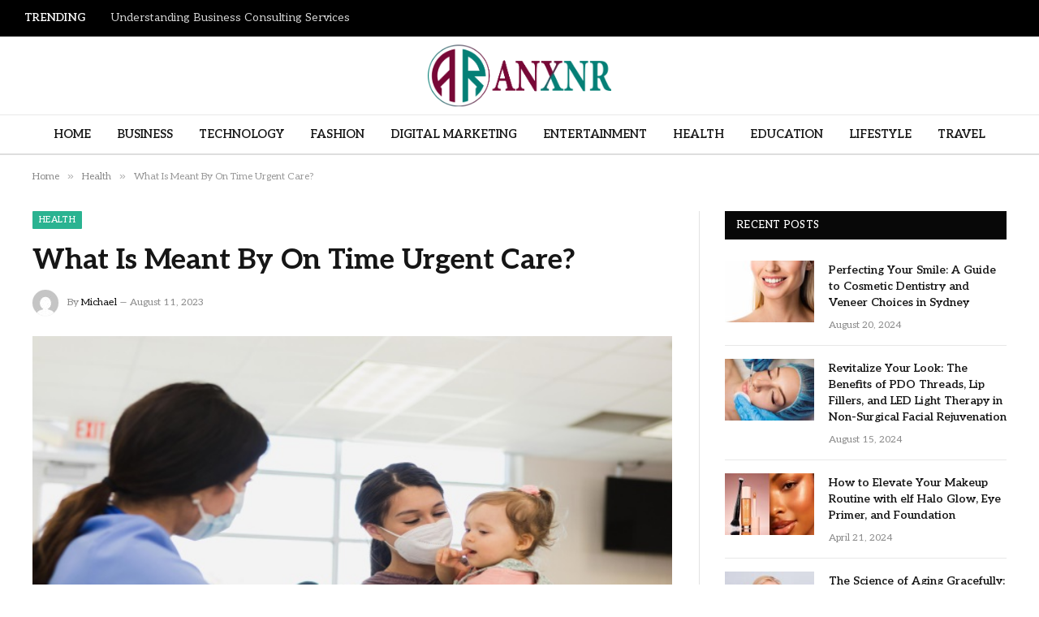

--- FILE ---
content_type: text/html; charset=UTF-8
request_url: https://anxnr.com/what-is-meant-by-on-time-urgent-care/
body_size: 15321
content:

<!DOCTYPE html>
<html lang="en-US" prefix="og: https://ogp.me/ns#" class="s-light site-s-light">

<head>

	<meta charset="UTF-8" />
	<meta name="viewport" content="width=device-width, initial-scale=1" />
	    <style>
        #wpadminbar #wp-admin-bar-p404_free_top_button .ab-icon:before {
            content: "\f103";
            color:red;
            top: 2px;
        }
    </style>
    
<!-- Search Engine Optimization by Rank Math - https://rankmath.com/ -->
<title>What Is Meant By On Time Urgent Care? - Anxnr.com</title><link rel="preload" as="image" imagesrcset="https://anxnr.com/wp-content/uploads/2023/08/What-Is-Meant-By-On-Time-Urgent-Care.jpg" imagesizes="(max-width: 788px) 100vw, 788px" /><link rel="preload" as="font" href="https://anxnr.com/wp-content/themes/smart-mag/css/icons/fonts/ts-icons.woff2?v2.8" type="font/woff2" crossorigin="anonymous" />
<meta name="description" content="Using time efficiently is key to keeping a healthcare center running smoothly which boosts patient satisfaction. Keeping wait times minimum makes for happier,"/>
<meta name="robots" content="index, follow, max-snippet:-1, max-video-preview:-1, max-image-preview:large"/>
<link rel="canonical" href="https://anxnr.com/what-is-meant-by-on-time-urgent-care/" />
<meta property="og:locale" content="en_US" />
<meta property="og:type" content="article" />
<meta property="og:title" content="What Is Meant By On Time Urgent Care? - Anxnr.com" />
<meta property="og:description" content="Using time efficiently is key to keeping a healthcare center running smoothly which boosts patient satisfaction. Keeping wait times minimum makes for happier," />
<meta property="og:url" content="https://anxnr.com/what-is-meant-by-on-time-urgent-care/" />
<meta property="og:site_name" content="anxnr.com" />
<meta property="article:section" content="Health" />
<meta property="og:image" content="https://anxnr.com/wp-content/uploads/2023/08/What-Is-Meant-By-On-Time-Urgent-Care.jpg" />
<meta property="og:image:secure_url" content="https://anxnr.com/wp-content/uploads/2023/08/What-Is-Meant-By-On-Time-Urgent-Care.jpg" />
<meta property="og:image:width" content="748" />
<meta property="og:image:height" content="421" />
<meta property="og:image:alt" content="What Is Meant By On Time Urgent Care?" />
<meta property="og:image:type" content="image/jpeg" />
<meta property="article:published_time" content="2023-08-11T18:20:40+06:00" />
<meta name="twitter:card" content="summary_large_image" />
<meta name="twitter:title" content="What Is Meant By On Time Urgent Care? - Anxnr.com" />
<meta name="twitter:description" content="Using time efficiently is key to keeping a healthcare center running smoothly which boosts patient satisfaction. Keeping wait times minimum makes for happier," />
<meta name="twitter:image" content="https://anxnr.com/wp-content/uploads/2023/08/What-Is-Meant-By-On-Time-Urgent-Care.jpg" />
<meta name="twitter:label1" content="Written by" />
<meta name="twitter:data1" content="Michael" />
<meta name="twitter:label2" content="Time to read" />
<meta name="twitter:data2" content="2 minutes" />
<script type="application/ld+json" class="rank-math-schema">{"@context":"https://schema.org","@graph":[{"@type":["Person","Organization"],"@id":"https://anxnr.com/#person","name":"anxnr.com"},{"@type":"WebSite","@id":"https://anxnr.com/#website","url":"https://anxnr.com","name":"anxnr.com","publisher":{"@id":"https://anxnr.com/#person"},"inLanguage":"en-US"},{"@type":"ImageObject","@id":"https://anxnr.com/wp-content/uploads/2023/08/What-Is-Meant-By-On-Time-Urgent-Care.jpg","url":"https://anxnr.com/wp-content/uploads/2023/08/What-Is-Meant-By-On-Time-Urgent-Care.jpg","width":"748","height":"421","inLanguage":"en-US"},{"@type":"WebPage","@id":"https://anxnr.com/what-is-meant-by-on-time-urgent-care/#webpage","url":"https://anxnr.com/what-is-meant-by-on-time-urgent-care/","name":"What Is Meant By On Time Urgent Care? - Anxnr.com","datePublished":"2023-08-11T18:20:40+06:00","dateModified":"2023-08-11T18:20:40+06:00","isPartOf":{"@id":"https://anxnr.com/#website"},"primaryImageOfPage":{"@id":"https://anxnr.com/wp-content/uploads/2023/08/What-Is-Meant-By-On-Time-Urgent-Care.jpg"},"inLanguage":"en-US"},{"@type":"Person","@id":"https://anxnr.com/author/michael/","name":"Michael","url":"https://anxnr.com/author/michael/","image":{"@type":"ImageObject","@id":"https://secure.gravatar.com/avatar/6a079dc3a6606996a55fcb46ecd25d1338fc3c9c0c35c257e9f6fce26a37eaa5?s=96&amp;d=mm&amp;r=g","url":"https://secure.gravatar.com/avatar/6a079dc3a6606996a55fcb46ecd25d1338fc3c9c0c35c257e9f6fce26a37eaa5?s=96&amp;d=mm&amp;r=g","caption":"Michael","inLanguage":"en-US"},"sameAs":["https://anxnr.com"]},{"@type":"BlogPosting","headline":"What Is Meant By On Time Urgent Care? - Anxnr.com","datePublished":"2023-08-11T18:20:40+06:00","dateModified":"2023-08-11T18:20:40+06:00","articleSection":"Health","author":{"@id":"https://anxnr.com/author/michael/","name":"Michael"},"publisher":{"@id":"https://anxnr.com/#person"},"description":"Using time efficiently is key to keeping a healthcare center running smoothly which boosts patient satisfaction. Keeping wait times minimum makes for happier,","name":"What Is Meant By On Time Urgent Care? - Anxnr.com","@id":"https://anxnr.com/what-is-meant-by-on-time-urgent-care/#richSnippet","isPartOf":{"@id":"https://anxnr.com/what-is-meant-by-on-time-urgent-care/#webpage"},"image":{"@id":"https://anxnr.com/wp-content/uploads/2023/08/What-Is-Meant-By-On-Time-Urgent-Care.jpg"},"inLanguage":"en-US","mainEntityOfPage":{"@id":"https://anxnr.com/what-is-meant-by-on-time-urgent-care/#webpage"}}]}</script>
<!-- /Rank Math WordPress SEO plugin -->

<link rel='dns-prefetch' href='//fonts.googleapis.com' />
<link rel="alternate" type="application/rss+xml" title="Anxnr.com &raquo; Feed" href="https://anxnr.com/feed/" />
<link rel="alternate" type="application/rss+xml" title="Anxnr.com &raquo; Comments Feed" href="https://anxnr.com/comments/feed/" />
<link rel="alternate" type="application/rss+xml" title="Anxnr.com &raquo; What Is Meant By On Time Urgent Care? Comments Feed" href="https://anxnr.com/what-is-meant-by-on-time-urgent-care/feed/" />
<link rel="alternate" title="oEmbed (JSON)" type="application/json+oembed" href="https://anxnr.com/wp-json/oembed/1.0/embed?url=https%3A%2F%2Fanxnr.com%2Fwhat-is-meant-by-on-time-urgent-care%2F" />
<link rel="alternate" title="oEmbed (XML)" type="text/xml+oembed" href="https://anxnr.com/wp-json/oembed/1.0/embed?url=https%3A%2F%2Fanxnr.com%2Fwhat-is-meant-by-on-time-urgent-care%2F&#038;format=xml" />
<style id='wp-img-auto-sizes-contain-inline-css' type='text/css'>
img:is([sizes=auto i],[sizes^="auto," i]){contain-intrinsic-size:3000px 1500px}
/*# sourceURL=wp-img-auto-sizes-contain-inline-css */
</style>
<style id='wp-emoji-styles-inline-css' type='text/css'>

	img.wp-smiley, img.emoji {
		display: inline !important;
		border: none !important;
		box-shadow: none !important;
		height: 1em !important;
		width: 1em !important;
		margin: 0 0.07em !important;
		vertical-align: -0.1em !important;
		background: none !important;
		padding: 0 !important;
	}
/*# sourceURL=wp-emoji-styles-inline-css */
</style>
<link rel='stylesheet' id='wp-block-library-css' href='https://anxnr.com/wp-includes/css/dist/block-library/style.min.css?ver=6.9' type='text/css' media='all' />
<style id='global-styles-inline-css' type='text/css'>
:root{--wp--preset--aspect-ratio--square: 1;--wp--preset--aspect-ratio--4-3: 4/3;--wp--preset--aspect-ratio--3-4: 3/4;--wp--preset--aspect-ratio--3-2: 3/2;--wp--preset--aspect-ratio--2-3: 2/3;--wp--preset--aspect-ratio--16-9: 16/9;--wp--preset--aspect-ratio--9-16: 9/16;--wp--preset--color--black: #000000;--wp--preset--color--cyan-bluish-gray: #abb8c3;--wp--preset--color--white: #ffffff;--wp--preset--color--pale-pink: #f78da7;--wp--preset--color--vivid-red: #cf2e2e;--wp--preset--color--luminous-vivid-orange: #ff6900;--wp--preset--color--luminous-vivid-amber: #fcb900;--wp--preset--color--light-green-cyan: #7bdcb5;--wp--preset--color--vivid-green-cyan: #00d084;--wp--preset--color--pale-cyan-blue: #8ed1fc;--wp--preset--color--vivid-cyan-blue: #0693e3;--wp--preset--color--vivid-purple: #9b51e0;--wp--preset--gradient--vivid-cyan-blue-to-vivid-purple: linear-gradient(135deg,rgb(6,147,227) 0%,rgb(155,81,224) 100%);--wp--preset--gradient--light-green-cyan-to-vivid-green-cyan: linear-gradient(135deg,rgb(122,220,180) 0%,rgb(0,208,130) 100%);--wp--preset--gradient--luminous-vivid-amber-to-luminous-vivid-orange: linear-gradient(135deg,rgb(252,185,0) 0%,rgb(255,105,0) 100%);--wp--preset--gradient--luminous-vivid-orange-to-vivid-red: linear-gradient(135deg,rgb(255,105,0) 0%,rgb(207,46,46) 100%);--wp--preset--gradient--very-light-gray-to-cyan-bluish-gray: linear-gradient(135deg,rgb(238,238,238) 0%,rgb(169,184,195) 100%);--wp--preset--gradient--cool-to-warm-spectrum: linear-gradient(135deg,rgb(74,234,220) 0%,rgb(151,120,209) 20%,rgb(207,42,186) 40%,rgb(238,44,130) 60%,rgb(251,105,98) 80%,rgb(254,248,76) 100%);--wp--preset--gradient--blush-light-purple: linear-gradient(135deg,rgb(255,206,236) 0%,rgb(152,150,240) 100%);--wp--preset--gradient--blush-bordeaux: linear-gradient(135deg,rgb(254,205,165) 0%,rgb(254,45,45) 50%,rgb(107,0,62) 100%);--wp--preset--gradient--luminous-dusk: linear-gradient(135deg,rgb(255,203,112) 0%,rgb(199,81,192) 50%,rgb(65,88,208) 100%);--wp--preset--gradient--pale-ocean: linear-gradient(135deg,rgb(255,245,203) 0%,rgb(182,227,212) 50%,rgb(51,167,181) 100%);--wp--preset--gradient--electric-grass: linear-gradient(135deg,rgb(202,248,128) 0%,rgb(113,206,126) 100%);--wp--preset--gradient--midnight: linear-gradient(135deg,rgb(2,3,129) 0%,rgb(40,116,252) 100%);--wp--preset--font-size--small: 13px;--wp--preset--font-size--medium: 20px;--wp--preset--font-size--large: 36px;--wp--preset--font-size--x-large: 42px;--wp--preset--spacing--20: 0.44rem;--wp--preset--spacing--30: 0.67rem;--wp--preset--spacing--40: 1rem;--wp--preset--spacing--50: 1.5rem;--wp--preset--spacing--60: 2.25rem;--wp--preset--spacing--70: 3.38rem;--wp--preset--spacing--80: 5.06rem;--wp--preset--shadow--natural: 6px 6px 9px rgba(0, 0, 0, 0.2);--wp--preset--shadow--deep: 12px 12px 50px rgba(0, 0, 0, 0.4);--wp--preset--shadow--sharp: 6px 6px 0px rgba(0, 0, 0, 0.2);--wp--preset--shadow--outlined: 6px 6px 0px -3px rgb(255, 255, 255), 6px 6px rgb(0, 0, 0);--wp--preset--shadow--crisp: 6px 6px 0px rgb(0, 0, 0);}:where(.is-layout-flex){gap: 0.5em;}:where(.is-layout-grid){gap: 0.5em;}body .is-layout-flex{display: flex;}.is-layout-flex{flex-wrap: wrap;align-items: center;}.is-layout-flex > :is(*, div){margin: 0;}body .is-layout-grid{display: grid;}.is-layout-grid > :is(*, div){margin: 0;}:where(.wp-block-columns.is-layout-flex){gap: 2em;}:where(.wp-block-columns.is-layout-grid){gap: 2em;}:where(.wp-block-post-template.is-layout-flex){gap: 1.25em;}:where(.wp-block-post-template.is-layout-grid){gap: 1.25em;}.has-black-color{color: var(--wp--preset--color--black) !important;}.has-cyan-bluish-gray-color{color: var(--wp--preset--color--cyan-bluish-gray) !important;}.has-white-color{color: var(--wp--preset--color--white) !important;}.has-pale-pink-color{color: var(--wp--preset--color--pale-pink) !important;}.has-vivid-red-color{color: var(--wp--preset--color--vivid-red) !important;}.has-luminous-vivid-orange-color{color: var(--wp--preset--color--luminous-vivid-orange) !important;}.has-luminous-vivid-amber-color{color: var(--wp--preset--color--luminous-vivid-amber) !important;}.has-light-green-cyan-color{color: var(--wp--preset--color--light-green-cyan) !important;}.has-vivid-green-cyan-color{color: var(--wp--preset--color--vivid-green-cyan) !important;}.has-pale-cyan-blue-color{color: var(--wp--preset--color--pale-cyan-blue) !important;}.has-vivid-cyan-blue-color{color: var(--wp--preset--color--vivid-cyan-blue) !important;}.has-vivid-purple-color{color: var(--wp--preset--color--vivid-purple) !important;}.has-black-background-color{background-color: var(--wp--preset--color--black) !important;}.has-cyan-bluish-gray-background-color{background-color: var(--wp--preset--color--cyan-bluish-gray) !important;}.has-white-background-color{background-color: var(--wp--preset--color--white) !important;}.has-pale-pink-background-color{background-color: var(--wp--preset--color--pale-pink) !important;}.has-vivid-red-background-color{background-color: var(--wp--preset--color--vivid-red) !important;}.has-luminous-vivid-orange-background-color{background-color: var(--wp--preset--color--luminous-vivid-orange) !important;}.has-luminous-vivid-amber-background-color{background-color: var(--wp--preset--color--luminous-vivid-amber) !important;}.has-light-green-cyan-background-color{background-color: var(--wp--preset--color--light-green-cyan) !important;}.has-vivid-green-cyan-background-color{background-color: var(--wp--preset--color--vivid-green-cyan) !important;}.has-pale-cyan-blue-background-color{background-color: var(--wp--preset--color--pale-cyan-blue) !important;}.has-vivid-cyan-blue-background-color{background-color: var(--wp--preset--color--vivid-cyan-blue) !important;}.has-vivid-purple-background-color{background-color: var(--wp--preset--color--vivid-purple) !important;}.has-black-border-color{border-color: var(--wp--preset--color--black) !important;}.has-cyan-bluish-gray-border-color{border-color: var(--wp--preset--color--cyan-bluish-gray) !important;}.has-white-border-color{border-color: var(--wp--preset--color--white) !important;}.has-pale-pink-border-color{border-color: var(--wp--preset--color--pale-pink) !important;}.has-vivid-red-border-color{border-color: var(--wp--preset--color--vivid-red) !important;}.has-luminous-vivid-orange-border-color{border-color: var(--wp--preset--color--luminous-vivid-orange) !important;}.has-luminous-vivid-amber-border-color{border-color: var(--wp--preset--color--luminous-vivid-amber) !important;}.has-light-green-cyan-border-color{border-color: var(--wp--preset--color--light-green-cyan) !important;}.has-vivid-green-cyan-border-color{border-color: var(--wp--preset--color--vivid-green-cyan) !important;}.has-pale-cyan-blue-border-color{border-color: var(--wp--preset--color--pale-cyan-blue) !important;}.has-vivid-cyan-blue-border-color{border-color: var(--wp--preset--color--vivid-cyan-blue) !important;}.has-vivid-purple-border-color{border-color: var(--wp--preset--color--vivid-purple) !important;}.has-vivid-cyan-blue-to-vivid-purple-gradient-background{background: var(--wp--preset--gradient--vivid-cyan-blue-to-vivid-purple) !important;}.has-light-green-cyan-to-vivid-green-cyan-gradient-background{background: var(--wp--preset--gradient--light-green-cyan-to-vivid-green-cyan) !important;}.has-luminous-vivid-amber-to-luminous-vivid-orange-gradient-background{background: var(--wp--preset--gradient--luminous-vivid-amber-to-luminous-vivid-orange) !important;}.has-luminous-vivid-orange-to-vivid-red-gradient-background{background: var(--wp--preset--gradient--luminous-vivid-orange-to-vivid-red) !important;}.has-very-light-gray-to-cyan-bluish-gray-gradient-background{background: var(--wp--preset--gradient--very-light-gray-to-cyan-bluish-gray) !important;}.has-cool-to-warm-spectrum-gradient-background{background: var(--wp--preset--gradient--cool-to-warm-spectrum) !important;}.has-blush-light-purple-gradient-background{background: var(--wp--preset--gradient--blush-light-purple) !important;}.has-blush-bordeaux-gradient-background{background: var(--wp--preset--gradient--blush-bordeaux) !important;}.has-luminous-dusk-gradient-background{background: var(--wp--preset--gradient--luminous-dusk) !important;}.has-pale-ocean-gradient-background{background: var(--wp--preset--gradient--pale-ocean) !important;}.has-electric-grass-gradient-background{background: var(--wp--preset--gradient--electric-grass) !important;}.has-midnight-gradient-background{background: var(--wp--preset--gradient--midnight) !important;}.has-small-font-size{font-size: var(--wp--preset--font-size--small) !important;}.has-medium-font-size{font-size: var(--wp--preset--font-size--medium) !important;}.has-large-font-size{font-size: var(--wp--preset--font-size--large) !important;}.has-x-large-font-size{font-size: var(--wp--preset--font-size--x-large) !important;}
/*# sourceURL=global-styles-inline-css */
</style>

<style id='classic-theme-styles-inline-css' type='text/css'>
/*! This file is auto-generated */
.wp-block-button__link{color:#fff;background-color:#32373c;border-radius:9999px;box-shadow:none;text-decoration:none;padding:calc(.667em + 2px) calc(1.333em + 2px);font-size:1.125em}.wp-block-file__button{background:#32373c;color:#fff;text-decoration:none}
/*# sourceURL=/wp-includes/css/classic-themes.min.css */
</style>
<link rel='stylesheet' id='smartmag-core-css' href='https://anxnr.com/wp-content/themes/smart-mag/style.css?ver=10.0.0' type='text/css' media='all' />
<style id='smartmag-core-inline-css' type='text/css'>
:root { --text-font: "Aleo", system-ui, -apple-system, "Segoe UI", Arial, sans-serif;
--body-font: "Aleo", system-ui, -apple-system, "Segoe UI", Arial, sans-serif;
--ui-font: "Aleo", system-ui, -apple-system, "Segoe UI", Arial, sans-serif;
--title-font: "Aleo", system-ui, -apple-system, "Segoe UI", Arial, sans-serif;
--h-font: "Aleo", system-ui, -apple-system, "Segoe UI", Arial, sans-serif; }
.smart-head-main .smart-head-mid { --head-h: 96px; }
.smart-head-main .smart-head-bot { --head-h: 50px; }
.s-dark .smart-head-main .smart-head-bot,
.smart-head-main .s-dark.smart-head-bot { background-color: #fcfcfc; }
.smart-head-main .smart-head-bot { border-top-width: 1px; border-top-color: #e8e8e8; border-bottom-width: 2px; border-bottom-color: #dedede; }
.smart-head-main .smart-head-bot > .inner { padding-right: -20px; }
.navigation-main .menu > li > a { font-size: 14.4px; font-weight: 600; }
.navigation-main .menu > li li a { font-size: 13px; }
.navigation-main { --nav-items-space: 16px; }
.mega-menu .post-title a:hover { color: var(--c-nav-drop-hov); }
.s-light .navigation-main { --c-nav-hov: #ef006f; }
.mobile-menu { font-size: 15px; }
.smart-head-main .spc-social { --spc-social-fs: 17px; --spc-social-size: 37px; }
.smart-head-main { --c-search-icon: #dd0000; }
.smart-head-main .hamburger-icon { width: 18px; }
.trending-ticker .heading { color: #f7f7f7; font-size: 13.8px; font-weight: 600; letter-spacing: .02em; margin-right: 30px; }
.trending-ticker .post-link { font-size: 13.8px; }
.trending-ticker { --max-width: 500px; }
.upper-footer .block-head .heading { color: #adadad; }
.s-dark .upper-footer { --c-links: #b420d6; }
.main-footer .lower-footer { background-color: #f7f7f7; }
.lower-footer { color: #c944c5; }
.s-dark .lower-footer { --c-links: #f9f9f9; --c-foot-menu: #f9f9f9; }
.a-wrap-1 { background-color: #2d2d2d; }
@media (min-width: 940px) and (max-width: 1200px) { .navigation-main .menu > li > a { font-size: calc(10px + (14.4px - 10px) * .7); }
.trending-ticker { --max-width: 400px; } }


/*# sourceURL=smartmag-core-inline-css */
</style>
<link rel='stylesheet' id='smartmag-magnific-popup-css' href='https://anxnr.com/wp-content/themes/smart-mag/css/lightbox.css?ver=10.0.0' type='text/css' media='all' />
<link rel='stylesheet' id='smartmag-icons-css' href='https://anxnr.com/wp-content/themes/smart-mag/css/icons/icons.css?ver=10.0.0' type='text/css' media='all' />
<link rel='stylesheet' id='smartmag-gfonts-custom-css' href='https://fonts.googleapis.com/css?family=Aleo%3A400%2C500%2C600%2C700' type='text/css' media='all' />
<script type="text/javascript" id="smartmag-lazy-inline-js-after">
/* <![CDATA[ */
/**
 * @copyright ThemeSphere
 * @preserve
 */
var BunyadLazy={};BunyadLazy.load=function(){function a(e,n){var t={};e.dataset.bgset&&e.dataset.sizes?(t.sizes=e.dataset.sizes,t.srcset=e.dataset.bgset):t.src=e.dataset.bgsrc,function(t){var a=t.dataset.ratio;if(0<a){const e=t.parentElement;if(e.classList.contains("media-ratio")){const n=e.style;n.getPropertyValue("--a-ratio")||(n.paddingBottom=100/a+"%")}}}(e);var a,o=document.createElement("img");for(a in o.onload=function(){var t="url('"+(o.currentSrc||o.src)+"')",a=e.style;a.backgroundImage!==t&&requestAnimationFrame(()=>{a.backgroundImage=t,n&&n()}),o.onload=null,o.onerror=null,o=null},o.onerror=o.onload,t)o.setAttribute(a,t[a]);o&&o.complete&&0<o.naturalWidth&&o.onload&&o.onload()}function e(t){t.dataset.loaded||a(t,()=>{document.dispatchEvent(new Event("lazyloaded")),t.dataset.loaded=1})}function n(t){"complete"===document.readyState?t():window.addEventListener("load",t)}return{initEarly:function(){var t,a=()=>{document.querySelectorAll(".img.bg-cover:not(.lazyload)").forEach(e)};"complete"!==document.readyState?(t=setInterval(a,150),n(()=>{a(),clearInterval(t)})):a()},callOnLoad:n,initBgImages:function(t){t&&n(()=>{document.querySelectorAll(".img.bg-cover").forEach(e)})},bgLoad:a}}(),BunyadLazy.load.initEarly();
//# sourceURL=smartmag-lazy-inline-js-after
/* ]]> */
</script>
<script type="text/javascript" src="https://anxnr.com/wp-includes/js/jquery/jquery.min.js?ver=3.7.1" id="jquery-core-js"></script>
<script type="text/javascript" src="https://anxnr.com/wp-includes/js/jquery/jquery-migrate.min.js?ver=3.4.1" id="jquery-migrate-js"></script>
<link rel="https://api.w.org/" href="https://anxnr.com/wp-json/" /><link rel="alternate" title="JSON" type="application/json" href="https://anxnr.com/wp-json/wp/v2/posts/4372" /><link rel="EditURI" type="application/rsd+xml" title="RSD" href="https://anxnr.com/xmlrpc.php?rsd" />
<meta name="generator" content="WordPress 6.9" />
<link rel='shortlink' href='https://anxnr.com/?p=4372' />

		<script>
		var BunyadSchemeKey = 'bunyad-scheme';
		(() => {
			const d = document.documentElement;
			const c = d.classList;
			var scheme = localStorage.getItem(BunyadSchemeKey);
			
			if (scheme) {
				d.dataset.origClass = c;
				scheme === 'dark' ? c.remove('s-light', 'site-s-light') : c.remove('s-dark', 'site-s-dark');
				c.add('site-s-' + scheme, 's-' + scheme);
			}
		})();
		</script>
		<meta name="generator" content="Elementor 3.24.7; features: e_font_icon_svg, additional_custom_breakpoints; settings: css_print_method-external, google_font-enabled, font_display-swap">
			<style>
				.e-con.e-parent:nth-of-type(n+4):not(.e-lazyloaded):not(.e-no-lazyload),
				.e-con.e-parent:nth-of-type(n+4):not(.e-lazyloaded):not(.e-no-lazyload) * {
					background-image: none !important;
				}
				@media screen and (max-height: 1024px) {
					.e-con.e-parent:nth-of-type(n+3):not(.e-lazyloaded):not(.e-no-lazyload),
					.e-con.e-parent:nth-of-type(n+3):not(.e-lazyloaded):not(.e-no-lazyload) * {
						background-image: none !important;
					}
				}
				@media screen and (max-height: 640px) {
					.e-con.e-parent:nth-of-type(n+2):not(.e-lazyloaded):not(.e-no-lazyload),
					.e-con.e-parent:nth-of-type(n+2):not(.e-lazyloaded):not(.e-no-lazyload) * {
						background-image: none !important;
					}
				}
			</style>
			<link rel="icon" href="https://anxnr.com/wp-content/uploads/2024/05/cropped-anxnr.com_-32x32.png" sizes="32x32" />
<link rel="icon" href="https://anxnr.com/wp-content/uploads/2024/05/cropped-anxnr.com_-192x192.png" sizes="192x192" />
<link rel="apple-touch-icon" href="https://anxnr.com/wp-content/uploads/2024/05/cropped-anxnr.com_-180x180.png" />
<meta name="msapplication-TileImage" content="https://anxnr.com/wp-content/uploads/2024/05/cropped-anxnr.com_-270x270.png" />


</head>

<body class="wp-singular post-template-default single single-post postid-4372 single-format-standard wp-theme-smart-mag right-sidebar post-layout-modern post-cat-18 has-lb has-lb-sm has-sb-sep layout-normal elementor-default elementor-kit-5065">



<div class="main-wrap">

	
<div class="off-canvas-backdrop"></div>
<div class="mobile-menu-container off-canvas" id="off-canvas">

	<div class="off-canvas-head">
		<a href="#" class="close">
			<span class="visuallyhidden">Close Menu</span>
			<i class="tsi tsi-times"></i>
		</a>

		<div class="ts-logo">
			<img fetchpriority="high" class="logo-mobile logo-image" src="https://anxnr.com/wp-content/uploads/2022/11/anxnr.com_.png" width="523" height="176" alt="Anxnr.com"/>		</div>
	</div>

	<div class="off-canvas-content">

		
			<ul id="menu-main-menu" class="mobile-menu"><li id="menu-item-5083" class="menu-item menu-item-type-custom menu-item-object-custom menu-item-home menu-item-5083"><a href="https://anxnr.com/">Home</a></li>
<li id="menu-item-5084" class="menu-item menu-item-type-taxonomy menu-item-object-category menu-item-5084"><a href="https://anxnr.com/category/business/">Business</a></li>
<li id="menu-item-5090" class="menu-item menu-item-type-taxonomy menu-item-object-category menu-item-5090"><a href="https://anxnr.com/category/technology/">Technology</a></li>
<li id="menu-item-5087" class="menu-item menu-item-type-taxonomy menu-item-object-category menu-item-5087"><a href="https://anxnr.com/category/fashion/">Fashion</a></li>
<li id="menu-item-5085" class="menu-item menu-item-type-taxonomy menu-item-object-category menu-item-5085"><a href="https://anxnr.com/category/digital-marketing/">Digital Marketing</a></li>
<li id="menu-item-5086" class="menu-item menu-item-type-taxonomy menu-item-object-category menu-item-5086"><a href="https://anxnr.com/category/entertainment/">Entertainment</a></li>
<li id="menu-item-5088" class="menu-item menu-item-type-taxonomy menu-item-object-category current-post-ancestor current-menu-parent current-post-parent menu-item-5088"><a href="https://anxnr.com/category/health/">Health</a></li>
<li id="menu-item-5094" class="menu-item menu-item-type-taxonomy menu-item-object-category menu-item-5094"><a href="https://anxnr.com/category/education/">Education</a></li>
<li id="menu-item-5089" class="menu-item menu-item-type-taxonomy menu-item-object-category menu-item-5089"><a href="https://anxnr.com/category/lifestyle/">Lifestyle</a></li>
<li id="menu-item-5091" class="menu-item menu-item-type-taxonomy menu-item-object-category menu-item-5091"><a href="https://anxnr.com/category/travel/">Travel</a></li>
</ul>
		
		
		
		<div class="spc-social-block spc-social spc-social-b smart-head-social">
		
			
				<a href="#" class="link service s-facebook" target="_blank" rel="nofollow noopener">
					<i class="icon tsi tsi-facebook"></i>					<span class="visuallyhidden">Facebook</span>
				</a>
									
			
				<a href="#" class="link service s-twitter" target="_blank" rel="nofollow noopener">
					<i class="icon tsi tsi-twitter"></i>					<span class="visuallyhidden">X (Twitter)</span>
				</a>
									
			
				<a href="#" class="link service s-instagram" target="_blank" rel="nofollow noopener">
					<i class="icon tsi tsi-instagram"></i>					<span class="visuallyhidden">Instagram</span>
				</a>
									
			
		</div>

		
	</div>

</div>
<div class="smart-head smart-head-legacy smart-head-main" id="smart-head" data-sticky="auto" data-sticky-type="smart" data-sticky-full>
	
	<div class="smart-head-row smart-head-top s-dark smart-head-row-full">

		<div class="inner full">

							
				<div class="items items-left ">
				
<div class="trending-ticker" data-delay="8">
	<span class="heading">Trending</span>

	<ul>
				
			<li><a href="https://anxnr.com/understanding-business-consulting-services/" class="post-link">Understanding Business Consulting Services</a></li>
		
				
			<li><a href="https://anxnr.com/complete-guide-to-south-africas-premier-t20-league-gaming-tips-on-indigame/" class="post-link">Complete Guide to South Africa’s Premier T20 League &#038; Gaming Tips on Indigame</a></li>
		
				
			<li><a href="https://anxnr.com/how-to-know-when-its-time-to-see-a-physical-therapist-even-if-youre-not-in-pain-yet/" class="post-link">How to Know When It&#8217;s Time to See a Physical Therapist (Even If You’re Not in Pain Yet)</a></li>
		
				
			<li><a href="https://anxnr.com/apollo-sign-calendar-the-best-choice-for-risk-free-shopping/" class="post-link">Apollo Sign Calendar: The Best Choice For Risk-Free Shopping</a></li>
		
				
			<li><a href="https://anxnr.com/steps-to-take-if-youre-accused-of-domestic-violence/" class="post-link">Steps To Take If You’re Accused Of Domestic Violence</a></li>
		
				
			<li><a href="https://anxnr.com/can-you-change-your-divorce-agreement-after-its-final/" class="post-link">Can You Change Your Divorce Agreement After It’s Final?</a></li>
		
				
			<li><a href="https://anxnr.com/ltl-freight-cost-breakdown-what-youre-really-paying-for/" class="post-link">Ltl Freight Cost Breakdown: What You&#8217;re Really Paying For</a></li>
		
				
			<li><a href="https://anxnr.com/master-the-art-of-maintaining-filter-free-cooker-hoods/" class="post-link">Master the Art of Maintaining Filter-Free Cooker Hoods</a></li>
		
				
			</ul>
</div>
				</div>

							
				<div class="items items-center empty">
								</div>

							
				<div class="items items-right ">
								</div>

						
		</div>
	</div>

	
	<div class="smart-head-row smart-head-mid smart-head-row-3 is-light smart-head-row-full">

		<div class="inner full">

							
				<div class="items items-left empty">
								</div>

							
				<div class="items items-center ">
					<a href="https://anxnr.com/" title="Anxnr.com" rel="home" class="logo-link ts-logo logo-is-image">
		<span>
			
				
					<img src="https://anxnr.com/wp-content/uploads/2022/11/anxnr.com_.png" class="logo-image" alt="Anxnr.com" width="1046" height="352"/>
									 
					</span>
	</a>				</div>

							
				<div class="items items-right empty">
								</div>

						
		</div>
	</div>

	
	<div class="smart-head-row smart-head-bot smart-head-row-3 is-light has-center-nav smart-head-row-full">

		<div class="inner full">

							
				<div class="items items-left empty">
								</div>

							
				<div class="items items-center ">
					<div class="nav-wrap">
		<nav class="navigation navigation-main nav-hov-a">
			<ul id="menu-main-menu-1" class="menu"><li class="menu-item menu-item-type-custom menu-item-object-custom menu-item-home menu-item-5083"><a href="https://anxnr.com/">Home</a></li>
<li class="menu-item menu-item-type-taxonomy menu-item-object-category menu-cat-6 menu-item-5084"><a href="https://anxnr.com/category/business/">Business</a></li>
<li class="menu-item menu-item-type-taxonomy menu-item-object-category menu-cat-28 menu-item-5090"><a href="https://anxnr.com/category/technology/">Technology</a></li>
<li class="menu-item menu-item-type-taxonomy menu-item-object-category menu-cat-12 menu-item-5087"><a href="https://anxnr.com/category/fashion/">Fashion</a></li>
<li class="menu-item menu-item-type-taxonomy menu-item-object-category menu-cat-8 menu-item-5085"><a href="https://anxnr.com/category/digital-marketing/">Digital Marketing</a></li>
<li class="menu-item menu-item-type-taxonomy menu-item-object-category menu-cat-10 menu-item-5086"><a href="https://anxnr.com/category/entertainment/">Entertainment</a></li>
<li class="menu-item menu-item-type-taxonomy menu-item-object-category current-post-ancestor current-menu-parent current-post-parent menu-cat-18 menu-item-5088"><a href="https://anxnr.com/category/health/">Health</a></li>
<li class="menu-item menu-item-type-taxonomy menu-item-object-category menu-cat-9 menu-item-5094"><a href="https://anxnr.com/category/education/">Education</a></li>
<li class="menu-item menu-item-type-taxonomy menu-item-object-category menu-cat-21 menu-item-5089"><a href="https://anxnr.com/category/lifestyle/">Lifestyle</a></li>
<li class="menu-item menu-item-type-taxonomy menu-item-object-category menu-cat-29 menu-item-5091"><a href="https://anxnr.com/category/travel/">Travel</a></li>
</ul>		</nav>
	</div>
				</div>

							
				<div class="items items-right empty">
								</div>

						
		</div>
	</div>

	</div>
<div class="smart-head smart-head-a smart-head-mobile" id="smart-head-mobile" data-sticky="mid" data-sticky-type="smart" data-sticky-full>
	
	<div class="smart-head-row smart-head-mid smart-head-row-3 s-dark smart-head-row-full">

		<div class="inner wrap">

							
				<div class="items items-left ">
				
<button class="offcanvas-toggle has-icon" type="button" aria-label="Menu">
	<span class="hamburger-icon hamburger-icon-a">
		<span class="inner"></span>
	</span>
</button>				</div>

							
				<div class="items items-center ">
					<a href="https://anxnr.com/" title="Anxnr.com" rel="home" class="logo-link ts-logo logo-is-image">
		<span>
			
									<img fetchpriority="high" class="logo-mobile logo-image" src="https://anxnr.com/wp-content/uploads/2022/11/anxnr.com_.png" width="523" height="176" alt="Anxnr.com"/>									 
					</span>
	</a>				</div>

							
				<div class="items items-right empty">
								</div>

						
		</div>
	</div>

	</div>
<nav class="breadcrumbs is-full-width breadcrumbs-a" id="breadcrumb"><div class="inner ts-contain "><span><a href="https://anxnr.com/"><span>Home</span></a></span><span class="delim">&raquo;</span><span><a href="https://anxnr.com/category/health/"><span>Health</span></a></span><span class="delim">&raquo;</span><span class="current">What Is Meant By On Time Urgent Care?</span></div></nav>
<div class="main ts-contain cf right-sidebar">
	
		

<div class="ts-row">
	<div class="col-8 main-content s-post-contain">

					<div class="the-post-header s-head-modern s-head-modern-a">
	<div class="post-meta post-meta-a post-meta-left post-meta-single has-below"><div class="post-meta-items meta-above"><span class="meta-item cat-labels">
						
						<a href="https://anxnr.com/category/health/" class="category term-color-18" rel="category">Health</a>
					</span>
					</div><h1 class="is-title post-title">What Is Meant By On Time Urgent Care?</h1><div class="post-meta-items meta-below has-author-img"><span class="meta-item post-author has-img"><img alt='Michael' src='https://secure.gravatar.com/avatar/6a079dc3a6606996a55fcb46ecd25d1338fc3c9c0c35c257e9f6fce26a37eaa5?s=32&#038;d=mm&#038;r=g' srcset='https://secure.gravatar.com/avatar/6a079dc3a6606996a55fcb46ecd25d1338fc3c9c0c35c257e9f6fce26a37eaa5?s=64&#038;d=mm&#038;r=g 2x' class='avatar avatar-32 photo' height='32' width='32' decoding='async'/><span class="by">By</span> <a href="https://anxnr.com/author/michael/" title="Posts by Michael" rel="author">Michael</a></span><span class="meta-item date"><time class="post-date" datetime="2023-08-11T18:20:40+06:00">August 11, 2023</time></span></div></div>	
	
</div>		
					<div class="single-featured">	
	<div class="featured">
				
			<a href="https://anxnr.com/wp-content/uploads/2023/08/What-Is-Meant-By-On-Time-Urgent-Care.jpg" class="image-link media-ratio ar-bunyad-main" title="What Is Meant By On Time Urgent Care?"><img width="788" height="515" src="https://anxnr.com/wp-content/uploads/2023/08/What-Is-Meant-By-On-Time-Urgent-Care.jpg" class="attachment-bunyad-main size-bunyad-main no-lazy skip-lazy wp-post-image" alt="" sizes="(max-width: 788px) 100vw, 788px" title="What Is Meant By On Time Urgent Care?" decoding="async" /></a>		
						
			</div>

	</div>
		
		<div class="the-post s-post-modern">

			<article id="post-4372" class="post-4372 post type-post status-publish format-standard has-post-thumbnail category-health">
				
<div class="post-content-wrap has-share-float">
						<div class="post-share-float share-float-b is-hidden spc-social-colors spc-social-colored">
	<div class="inner">
					<span class="share-text">Share</span>
		
		<div class="services">
					
				
			<a href="https://www.facebook.com/sharer.php?u=https%3A%2F%2Fanxnr.com%2Fwhat-is-meant-by-on-time-urgent-care%2F" class="cf service s-facebook" target="_blank" title="Facebook" rel="nofollow noopener">
				<i class="tsi tsi-facebook"></i>
				<span class="label">Facebook</span>

							</a>
				
				
			<a href="https://twitter.com/intent/tweet?url=https%3A%2F%2Fanxnr.com%2Fwhat-is-meant-by-on-time-urgent-care%2F&text=What%20Is%20Meant%20By%20On%20Time%20Urgent%20Care%3F" class="cf service s-twitter" target="_blank" title="Twitter" rel="nofollow noopener">
				<i class="tsi tsi-twitter"></i>
				<span class="label">Twitter</span>

							</a>
				
				
			<a href="https://www.linkedin.com/shareArticle?mini=true&url=https%3A%2F%2Fanxnr.com%2Fwhat-is-meant-by-on-time-urgent-care%2F" class="cf service s-linkedin" target="_blank" title="LinkedIn" rel="nofollow noopener">
				<i class="tsi tsi-linkedin"></i>
				<span class="label">LinkedIn</span>

							</a>
				
				
			<a href="https://pinterest.com/pin/create/button/?url=https%3A%2F%2Fanxnr.com%2Fwhat-is-meant-by-on-time-urgent-care%2F&media=https%3A%2F%2Fanxnr.com%2Fwp-content%2Fuploads%2F2023%2F08%2FWhat-Is-Meant-By-On-Time-Urgent-Care.jpg&description=What%20Is%20Meant%20By%20On%20Time%20Urgent%20Care%3F" class="cf service s-pinterest" target="_blank" title="Pinterest" rel="nofollow noopener">
				<i class="tsi tsi-pinterest-p"></i>
				<span class="label">Pinterest</span>

							</a>
				
				
			<a href="/cdn-cgi/l/email-protection#[base64]" class="cf service s-email" target="_blank" title="Email" rel="nofollow noopener">
				<i class="tsi tsi-envelope-o"></i>
				<span class="label">Email</span>

							</a>
				
		
					
		</div>
	</div>		
</div>
			
	<div class="post-content cf entry-content content-spacious">

		
				
		<p><span style="font-weight: 400;">Using time efficiently is key to keeping a healthcare center running smoothly which boosts patient satisfaction. Keeping wait times minimum makes for happier, less anxious patients.</span></p>
<p><a href="https://www.on-timeurgentcare.com/" target="_blank" rel="noopener"><span style="font-weight: 400;">On Time Urgent Care</span></a><span style="font-weight: 400;"> is designed to provide medical care for non-life threatening illnesses and injuries without requiring much wait time. </span></p>
<h2><b>What is On Time Urgent Care?</b></h2>
<p><span style="font-weight: 400;">Time Urgent Care is the provision of immediate medical services offering outpatient care for the treatment of acute and chronic illnesses. </span></p>
<p><span style="font-weight: 400;">An urgent care center is a convenient option when your regular physician is unavailable to offer timely consultation. It is also helpful when illness or injury strikes during non-office hours. Urgent care offers an excellent alternative to waiting for long hours in a hospital Emergency Room. </span></p>
<h2><b>What is the role of telemedicine in urgent care?</b></h2>
<p><span style="font-weight: 400;">Telemedicine is the provision of health-related services and information via electronic information and telecommunication technologies. It provides access to primary care to patients in remote areas. </span></p>
<p><span style="font-weight: 400;">Telemedicine can help in urgent care: by preventing overcrowding in accident and emergency rooms. </span></p>
<h2><b>What medical conditions are addressed during urgent care?</b></h2>
<p><span style="font-weight: 400;">On time urgent care is beneficial for the following medical conditions:</span></p>
<ul>
<li style="font-weight: 400;" aria-level="1"><span style="font-weight: 400;">Cold or flu</span></li>
<li style="font-weight: 400;" aria-level="1"><span style="font-weight: 400;">Strep throat</span></li>
<li style="font-weight: 400;" aria-level="1"><span style="font-weight: 400;">Minor burns</span></li>
<li style="font-weight: 400;" aria-level="1"><span style="font-weight: 400;">Urinary tract infections</span></li>
<li style="font-weight: 400;" aria-level="1"><span style="font-weight: 400;">Small lacerations</span></li>
<li style="font-weight: 400;" aria-level="1"><span style="font-weight: 400;">Non-life threatening allergies</span></li>
<li style="font-weight: 400;" aria-level="1"><span style="font-weight: 400;">Nausea</span></li>
<li style="font-weight: 400;" aria-level="1"><span style="font-weight: 400;">Vomiting</span></li>
<li style="font-weight: 400;" aria-level="1"><span style="font-weight: 400;">Constipation</span></li>
<li style="font-weight: 400;" aria-level="1"><span style="font-weight: 400;">Diarrhea</span></li>
<li style="font-weight: 400;" aria-level="1"><span style="font-weight: 400;">Dehydration</span></li>
<li style="font-weight: 400;" aria-level="1"><span style="font-weight: 400;">Mild asthmatic attacks</span></li>
<li style="font-weight: 400;" aria-level="1"><span style="font-weight: 400;">Animal or insect bites</span></li>
<li style="font-weight: 400;" aria-level="1"><span style="font-weight: 400;">Broken bones, sprains, strains, and falls</span></li>
<li style="font-weight: 400;" aria-level="1"><span style="font-weight: 400;">Red eye</span></li>
<li style="font-weight: 400;" aria-level="1"><span style="font-weight: 400;">Ear infections</span></li>
<li style="font-weight: 400;" aria-level="1"><span style="font-weight: 400;">Sinusitis</span></li>
</ul>
<h2><b>Why choose an urgent care facility for lab tests?</b></h2>
<p><span style="font-weight: 400;">Urgent care facilities aim to provide safe, responsible testing in the same vicinity. The benefits are as follows:</span></p>
<ul>
<li style="font-weight: 400;" aria-level="1"><span style="font-weight: 400;">There is no waiting </span></li>
<li style="font-weight: 400;" aria-level="1"><span style="font-weight: 400;">The efficiency of lab services is commendable</span></li>
<li style="font-weight: 400;" aria-level="1"><span style="font-weight: 400;">Even if the doctor is miles away from the patient, urgent care facilities can conveniently provide lab services</span></li>
<li style="font-weight: 400;" aria-level="1"><span style="font-weight: 400;">Lab services in urgent care facilities can provide quick results </span></li>
</ul>
<h2><b>What other services are offered by urgent care facilities?</b><span style="font-weight: 400;"> </span></h2>
<p><span style="font-weight: 400;">Urgent care facilities typically have on-site X-ray services and the ability to treat minor fractures and administer IV fluids.</span></p>
<p><span style="font-weight: 400;">Numerous urgent care facilities also offer extra services like:</span></p>
<ul>
<li style="font-weight: 400;" aria-level="1"><span style="font-weight: 400;">Travel vaccinations</span></li>
<li style="font-weight: 400;" aria-level="1"><span style="font-weight: 400;">Occupational medicine</span></li>
<li style="font-weight: 400;" aria-level="1"><span style="font-weight: 400;">Sports and school physicals</span></li>
</ul>
<h2><b>Bottom line</b></h2>
<p><span style="font-weight: 400;">Hospital emergency rooms are incredibly busy and crowded due to a shortage of staff, and overcrowding of serious cases that require immediate attention. </span></p>
<p><span style="font-weight: 400;">On time urgent care facilities efficiently provide primary care for several non-life-threatening emergencies, thus bridging the gap between conventional hospital emergency rooms and doctor&#8217;s offices. These facilities also offer extended hours every day of the year, including holidays. On time urgent care greatly enhances overall health and quality of life. </span></p>

				
		
		
		
	</div>
</div>
	
			</article>

			


	<div class="author-box">
		<section class="author-info">

	<img alt='' src='https://secure.gravatar.com/avatar/6a079dc3a6606996a55fcb46ecd25d1338fc3c9c0c35c257e9f6fce26a37eaa5?s=95&#038;d=mm&#038;r=g' srcset='https://secure.gravatar.com/avatar/6a079dc3a6606996a55fcb46ecd25d1338fc3c9c0c35c257e9f6fce26a37eaa5?s=190&#038;d=mm&#038;r=g 2x' class='avatar avatar-95 photo' height='95' width='95' decoding='async'/>	
	<div class="description">
		<a href="https://anxnr.com/author/michael/" title="Posts by Michael" rel="author">Michael</a>		
		<ul class="social-icons">
					
			<li>
				<a href="https://anxnr.com" class="icon tsi tsi-home" title="Website"> 
					<span class="visuallyhidden">Website</span></a>				
			</li>
			
			
				</ul>
		
		<p class="bio"></p>
	</div>
	
</section>	</div>


	<section class="related-posts">
							
							
				<div class="block-head block-head-ac block-head-a block-head-a1 is-left">

					<h4 class="heading">Related <span class="color">Posts</span></h4>					
									</div>
				
			
				<section class="block-wrap block-grid cols-gap-sm mb-none" data-id="1">

				
			<div class="block-content">
					
	<div class="loop loop-grid loop-grid-sm grid grid-3 md:grid-2 xs:grid-1">

					
<article class="l-post grid-post grid-sm-post">

	
			<div class="media">

		
			<a href="https://anxnr.com/how-to-know-when-its-time-to-see-a-physical-therapist-even-if-youre-not-in-pain-yet/" class="image-link media-ratio ratio-16-9" title="How to Know When It&#8217;s Time to See a Physical Therapist (Even If You’re Not in Pain Yet)"><span data-bgsrc="https://anxnr.com/wp-content/uploads/2025/11/How-to-Know-When-Its-Time-to-See-a-Physical-Therapist-Even-If-Youre-Not-in-Pain-Yet-450x300.webp" class="img bg-cover wp-post-image attachment-bunyad-medium size-bunyad-medium lazyload" data-bgset="https://anxnr.com/wp-content/uploads/2025/11/How-to-Know-When-Its-Time-to-See-a-Physical-Therapist-Even-If-Youre-Not-in-Pain-Yet-450x300.webp 450w, https://anxnr.com/wp-content/uploads/2025/11/How-to-Know-When-Its-Time-to-See-a-Physical-Therapist-Even-If-Youre-Not-in-Pain-Yet-768x512.webp 768w, https://anxnr.com/wp-content/uploads/2025/11/How-to-Know-When-Its-Time-to-See-a-Physical-Therapist-Even-If-Youre-Not-in-Pain-Yet.webp 900w" data-sizes="(max-width: 377px) 100vw, 377px" role="img" aria-label="Physical Therapist"></span></a>			
			
			
			
		
		</div>
	

	
		<div class="content">

			<div class="post-meta post-meta-a has-below"><h2 class="is-title post-title"><a href="https://anxnr.com/how-to-know-when-its-time-to-see-a-physical-therapist-even-if-youre-not-in-pain-yet/">How to Know When It&#8217;s Time to See a Physical Therapist (Even If You’re Not in Pain Yet)</a></h2><div class="post-meta-items meta-below"><span class="meta-item date"><span class="date-link"><time class="post-date" datetime="2025-11-26T16:44:41+06:00">November 26, 2025</time></span></span></div></div>			
			
			
		</div>

	
</article>					
<article class="l-post grid-post grid-sm-post">

	
			<div class="media">

		
			<a href="https://anxnr.com/butter-vs-ghee-a-guide-to-help-you-choose/" class="image-link media-ratio ratio-16-9" title="Butter vs Ghee: A Guide to Help You Choose"><span data-bgsrc="https://anxnr.com/wp-content/uploads/2025/10/Butter-vs-Ghee-A-Guide-to-Help-You-Choose-450x300.webp" class="img bg-cover wp-post-image attachment-bunyad-medium size-bunyad-medium lazyload" data-bgset="https://anxnr.com/wp-content/uploads/2025/10/Butter-vs-Ghee-A-Guide-to-Help-You-Choose-450x300.webp 450w, https://anxnr.com/wp-content/uploads/2025/10/Butter-vs-Ghee-A-Guide-to-Help-You-Choose-768x512.webp 768w, https://anxnr.com/wp-content/uploads/2025/10/Butter-vs-Ghee-A-Guide-to-Help-You-Choose.webp 900w" data-sizes="(max-width: 377px) 100vw, 377px" role="img" aria-label="Butter vs Ghee A Guide to Help You Choose"></span></a>			
			
			
			
		
		</div>
	

	
		<div class="content">

			<div class="post-meta post-meta-a has-below"><h2 class="is-title post-title"><a href="https://anxnr.com/butter-vs-ghee-a-guide-to-help-you-choose/">Butter vs Ghee: A Guide to Help You Choose</a></h2><div class="post-meta-items meta-below"><span class="meta-item date"><span class="date-link"><time class="post-date" datetime="2025-10-31T10:43:38+06:00">October 31, 2025</time></span></span></div></div>			
			
			
		</div>

	
</article>					
<article class="l-post grid-post grid-sm-post">

	
			<div class="media">

		
			<a href="https://anxnr.com/top-10-resources-every-parent-should-bookmark-for-trusted-pediatric-health-advice/" class="image-link media-ratio ratio-16-9" title="Top 10 Resources Every Parent Should Bookmark For Trusted Pediatric Health Advice"><span data-bgsrc="https://anxnr.com/wp-content/uploads/2025/10/Top-10-Resources-Every-Parent-Should-Bookmark-for-Trusted-Pediatric-Health-Advice-450x300.webp" class="img bg-cover wp-post-image attachment-bunyad-medium size-bunyad-medium lazyload" data-bgset="https://anxnr.com/wp-content/uploads/2025/10/Top-10-Resources-Every-Parent-Should-Bookmark-for-Trusted-Pediatric-Health-Advice-450x300.webp 450w, https://anxnr.com/wp-content/uploads/2025/10/Top-10-Resources-Every-Parent-Should-Bookmark-for-Trusted-Pediatric-Health-Advice-768x512.webp 768w, https://anxnr.com/wp-content/uploads/2025/10/Top-10-Resources-Every-Parent-Should-Bookmark-for-Trusted-Pediatric-Health-Advice.webp 900w" data-sizes="(max-width: 377px) 100vw, 377px" role="img" aria-label="Resources Every Parent"></span></a>			
			
			
			
		
		</div>
	

	
		<div class="content">

			<div class="post-meta post-meta-a has-below"><h2 class="is-title post-title"><a href="https://anxnr.com/top-10-resources-every-parent-should-bookmark-for-trusted-pediatric-health-advice/">Top 10 Resources Every Parent Should Bookmark For Trusted Pediatric Health Advice</a></h2><div class="post-meta-items meta-below"><span class="meta-item date"><span class="date-link"><time class="post-date" datetime="2025-10-23T14:46:32+06:00">October 23, 2025</time></span></span></div></div>			
			
			
		</div>

	
</article>		
	</div>

		
			</div>

		</section>
		
	</section>			
			<div class="comments">
							</div>

		</div>
	</div>
	
			
	
	<aside class="col-4 main-sidebar has-sep" data-sticky="1">
	
			<div class="inner theiaStickySidebar">
		
			
		<div id="smartmag-block-posts-small-2" class="widget ts-block-widget smartmag-widget-posts-small">		
		<div class="block">
					<section class="block-wrap block-posts-small block-sc mb-none" data-id="2">

			<div class="widget-title block-head block-head-ac block-head block-head-ac block-head-g is-left has-style"><h5 class="heading">Recent Posts </h5></div>	
			<div class="block-content">
				
	<div class="loop loop-small loop-small-a loop-sep loop-small-sep grid grid-1 md:grid-1 sm:grid-1 xs:grid-1">

					
<article class="l-post small-post small-a-post m-pos-left">

	
			<div class="media">

		
			<a href="https://anxnr.com/perfecting-your-smile-a-guide-to-cosmetic-dentistry-and-veneer-choices-in-sydney/" class="image-link media-ratio ar-bunyad-thumb" title="Perfecting Your Smile: A Guide to Cosmetic Dentistry and Veneer Choices in Sydney"><span data-bgsrc="https://anxnr.com/wp-content/uploads/2024/08/A-Guide-to-Cosmetic-Dentistry-and-Veneer-Choices-in-Sydney-300x198.jpg" class="img bg-cover wp-post-image attachment-medium size-medium lazyload" data-bgset="https://anxnr.com/wp-content/uploads/2024/08/A-Guide-to-Cosmetic-Dentistry-and-Veneer-Choices-in-Sydney-300x198.jpg 300w, https://anxnr.com/wp-content/uploads/2024/08/A-Guide-to-Cosmetic-Dentistry-and-Veneer-Choices-in-Sydney-150x99.jpg 150w, https://anxnr.com/wp-content/uploads/2024/08/A-Guide-to-Cosmetic-Dentistry-and-Veneer-Choices-in-Sydney-450x297.jpg 450w, https://anxnr.com/wp-content/uploads/2024/08/A-Guide-to-Cosmetic-Dentistry-and-Veneer-Choices-in-Sydney.jpg 752w" data-sizes="(max-width: 110px) 100vw, 110px"></span></a>			
			
			
			
		
		</div>
	

	
		<div class="content">

			<div class="post-meta post-meta-a post-meta-left has-below"><h4 class="is-title post-title"><a href="https://anxnr.com/perfecting-your-smile-a-guide-to-cosmetic-dentistry-and-veneer-choices-in-sydney/">Perfecting Your Smile: A Guide to Cosmetic Dentistry and Veneer Choices in Sydney</a></h4><div class="post-meta-items meta-below"><span class="meta-item date"><span class="date-link"><time class="post-date" datetime="2024-08-20T19:44:02+06:00">August 20, 2024</time></span></span></div></div>			
			
			
		</div>

	
</article>	
					
<article class="l-post small-post small-a-post m-pos-left">

	
			<div class="media">

		
			<a href="https://anxnr.com/revitalize-your-look-the-benefits-of-pdo-threads-lip-fillers-and-led-light-therapy-in-non-surgical-facial-rejuvenation/" class="image-link media-ratio ar-bunyad-thumb" title="Revitalize Your Look: The Benefits of PDO Threads, Lip Fillers, and LED Light Therapy in Non-Surgical Facial Rejuvenation"><span data-bgsrc="https://anxnr.com/wp-content/uploads/2024/08/The-Benefits-of-PDO-Threads-Lip-Fillers-and-LED-Light-Therapy-in-Non-Surgical-Facial-Rejuvenation-300x188.jpg" class="img bg-cover wp-post-image attachment-medium size-medium lazyload" data-bgset="https://anxnr.com/wp-content/uploads/2024/08/The-Benefits-of-PDO-Threads-Lip-Fillers-and-LED-Light-Therapy-in-Non-Surgical-Facial-Rejuvenation-300x188.jpg 300w, https://anxnr.com/wp-content/uploads/2024/08/The-Benefits-of-PDO-Threads-Lip-Fillers-and-LED-Light-Therapy-in-Non-Surgical-Facial-Rejuvenation-768x480.jpg 768w, https://anxnr.com/wp-content/uploads/2024/08/The-Benefits-of-PDO-Threads-Lip-Fillers-and-LED-Light-Therapy-in-Non-Surgical-Facial-Rejuvenation-150x94.jpg 150w, https://anxnr.com/wp-content/uploads/2024/08/The-Benefits-of-PDO-Threads-Lip-Fillers-and-LED-Light-Therapy-in-Non-Surgical-Facial-Rejuvenation-450x281.jpg 450w, https://anxnr.com/wp-content/uploads/2024/08/The-Benefits-of-PDO-Threads-Lip-Fillers-and-LED-Light-Therapy-in-Non-Surgical-Facial-Rejuvenation.jpg 800w" data-sizes="(max-width: 110px) 100vw, 110px"></span></a>			
			
			
			
		
		</div>
	

	
		<div class="content">

			<div class="post-meta post-meta-a post-meta-left has-below"><h4 class="is-title post-title"><a href="https://anxnr.com/revitalize-your-look-the-benefits-of-pdo-threads-lip-fillers-and-led-light-therapy-in-non-surgical-facial-rejuvenation/">Revitalize Your Look: The Benefits of PDO Threads, Lip Fillers, and LED Light Therapy in Non-Surgical Facial Rejuvenation</a></h4><div class="post-meta-items meta-below"><span class="meta-item date"><span class="date-link"><time class="post-date" datetime="2024-08-15T12:25:06+06:00">August 15, 2024</time></span></span></div></div>			
			
			
		</div>

	
</article>	
					
<article class="l-post small-post small-a-post m-pos-left">

	
			<div class="media">

		
			<a href="https://anxnr.com/how-to-elevate-your-makeup-routine-with-elf-halo-glow-eye-primer-and-foundation/" class="image-link media-ratio ar-bunyad-thumb" title="How to Elevate Your Makeup Routine with elf Halo Glow, Eye Primer, and Foundation"><span data-bgsrc="https://anxnr.com/wp-content/uploads/2024/04/How-to-Elevalo-Glow-Eye-Primer-and-Foundation-300x188.jpg" class="img bg-cover wp-post-image attachment-medium size-medium lazyload" data-bgset="https://anxnr.com/wp-content/uploads/2024/04/How-to-Elevalo-Glow-Eye-Primer-and-Foundation-300x188.jpg 300w, https://anxnr.com/wp-content/uploads/2024/04/How-to-Elevalo-Glow-Eye-Primer-and-Foundation-768x480.jpg 768w, https://anxnr.com/wp-content/uploads/2024/04/How-to-Elevalo-Glow-Eye-Primer-and-Foundation-150x94.jpg 150w, https://anxnr.com/wp-content/uploads/2024/04/How-to-Elevalo-Glow-Eye-Primer-and-Foundation-450x281.jpg 450w, https://anxnr.com/wp-content/uploads/2024/04/How-to-Elevalo-Glow-Eye-Primer-and-Foundation.jpg 800w" data-sizes="(max-width: 110px) 100vw, 110px"></span></a>			
			
			
			
		
		</div>
	

	
		<div class="content">

			<div class="post-meta post-meta-a post-meta-left has-below"><h4 class="is-title post-title"><a href="https://anxnr.com/how-to-elevate-your-makeup-routine-with-elf-halo-glow-eye-primer-and-foundation/">How to Elevate Your Makeup Routine with elf Halo Glow, Eye Primer, and Foundation</a></h4><div class="post-meta-items meta-below"><span class="meta-item date"><span class="date-link"><time class="post-date" datetime="2024-04-21T09:21:30+06:00">April 21, 2024</time></span></span></div></div>			
			
			
		</div>

	
</article>	
					
<article class="l-post small-post small-a-post m-pos-left">

	
			<div class="media">

		
			<a href="https://anxnr.com/the-science-of-aging-gracefully-skincare-tips-for-mature-skin/" class="image-link media-ratio ar-bunyad-thumb" title="The Science of Aging Gracefully: Skincare Tips for Mature Skin"><span data-bgsrc="https://anxnr.com/wp-content/uploads/2023/10/download-5.jpg" class="img bg-cover wp-post-image attachment-large size-large lazyload" data-bgset="https://anxnr.com/wp-content/uploads/2023/10/download-5.jpg 284w, https://anxnr.com/wp-content/uploads/2023/10/download-5-150x93.jpg 150w" data-sizes="(max-width: 110px) 100vw, 110px"></span></a>			
			
			
			
		
		</div>
	

	
		<div class="content">

			<div class="post-meta post-meta-a post-meta-left has-below"><h4 class="is-title post-title"><a href="https://anxnr.com/the-science-of-aging-gracefully-skincare-tips-for-mature-skin/">The Science of Aging Gracefully: Skincare Tips for Mature Skin</a></h4><div class="post-meta-items meta-below"><span class="meta-item date"><span class="date-link"><time class="post-date" datetime="2023-10-31T13:28:56+06:00">October 31, 2023</time></span></span></div></div>			
			
			
		</div>

	
</article>	
		
	</div>

					</div>

		</section>
				</div>

		</div><div id="nav_menu-2" class="widget widget_nav_menu"><div class="widget-title block-head block-head-ac block-head block-head-ac block-head-g is-left has-style"><h5 class="heading">Categories</h5></div><div class="menu-side-bar-container"><ul id="menu-side-bar" class="menu"><li id="menu-item-5142" class="menu-item menu-item-type-taxonomy menu-item-object-category menu-item-5142"><a href="https://anxnr.com/category/app/">App</a></li>
<li id="menu-item-5143" class="menu-item menu-item-type-taxonomy menu-item-object-category menu-item-5143"><a href="https://anxnr.com/category/automotive/">Automotive</a></li>
<li id="menu-item-5144" class="menu-item menu-item-type-taxonomy menu-item-object-category menu-item-5144"><a href="https://anxnr.com/category/beauty-tips/">Beauty Tips</a></li>
<li id="menu-item-5145" class="menu-item menu-item-type-taxonomy menu-item-object-category menu-item-5145"><a href="https://anxnr.com/category/blog/">Blog</a></li>
<li id="menu-item-5146" class="menu-item menu-item-type-taxonomy menu-item-object-category menu-item-5146"><a href="https://anxnr.com/category/business/">Business</a></li>
<li id="menu-item-5147" class="menu-item menu-item-type-taxonomy menu-item-object-category menu-item-5147"><a href="https://anxnr.com/category/celebrity/">Celebrity</a></li>
<li id="menu-item-5148" class="menu-item menu-item-type-taxonomy menu-item-object-category menu-item-5148"><a href="https://anxnr.com/category/digital-marketing/">Digital Marketing</a></li>
<li id="menu-item-5149" class="menu-item menu-item-type-taxonomy menu-item-object-category menu-item-5149"><a href="https://anxnr.com/category/education/">Education</a></li>
<li id="menu-item-5150" class="menu-item menu-item-type-taxonomy menu-item-object-category menu-item-5150"><a href="https://anxnr.com/category/entertainment/">Entertainment</a></li>
<li id="menu-item-5151" class="menu-item menu-item-type-taxonomy menu-item-object-category menu-item-5151"><a href="https://anxnr.com/category/exercise/">Exercise</a></li>
<li id="menu-item-5152" class="menu-item menu-item-type-taxonomy menu-item-object-category menu-item-5152"><a href="https://anxnr.com/category/fashion/">Fashion</a></li>
<li id="menu-item-5153" class="menu-item menu-item-type-taxonomy menu-item-object-category menu-item-5153"><a href="https://anxnr.com/category/featured/">Featured</a></li>
<li id="menu-item-5154" class="menu-item menu-item-type-taxonomy menu-item-object-category menu-item-5154"><a href="https://anxnr.com/category/fitness/">Fitness</a></li>
<li id="menu-item-5155" class="menu-item menu-item-type-taxonomy menu-item-object-category menu-item-5155"><a href="https://anxnr.com/category/food/">Food</a></li>
<li id="menu-item-5156" class="menu-item menu-item-type-taxonomy menu-item-object-category current-post-ancestor current-menu-parent current-post-parent menu-item-5156"><a href="https://anxnr.com/category/health/">Health</a></li>
<li id="menu-item-5157" class="menu-item menu-item-type-taxonomy menu-item-object-category menu-item-5157"><a href="https://anxnr.com/category/home-improvement/">Home Improvement</a></li>
<li id="menu-item-5158" class="menu-item menu-item-type-taxonomy menu-item-object-category menu-item-5158"><a href="https://anxnr.com/category/law/">Law</a></li>
<li id="menu-item-5159" class="menu-item menu-item-type-taxonomy menu-item-object-category menu-item-5159"><a href="https://anxnr.com/category/lifestyle/">Lifestyle</a></li>
<li id="menu-item-5160" class="menu-item menu-item-type-taxonomy menu-item-object-category menu-item-5160"><a href="https://anxnr.com/category/pet/">Pet</a></li>
<li id="menu-item-5161" class="menu-item menu-item-type-taxonomy menu-item-object-category menu-item-5161"><a href="https://anxnr.com/category/photography/">Photography</a></li>
<li id="menu-item-5162" class="menu-item menu-item-type-taxonomy menu-item-object-category menu-item-5162"><a href="https://anxnr.com/category/real-estate/">Real Estate</a></li>
<li id="menu-item-5163" class="menu-item menu-item-type-taxonomy menu-item-object-category menu-item-5163"><a href="https://anxnr.com/category/social-media/">Social Media</a></li>
<li id="menu-item-5164" class="menu-item menu-item-type-taxonomy menu-item-object-category menu-item-5164"><a href="https://anxnr.com/category/technology/">Technology</a></li>
<li id="menu-item-5165" class="menu-item menu-item-type-taxonomy menu-item-object-category menu-item-5165"><a href="https://anxnr.com/category/travel/">Travel</a></li>
</ul></div></div>		</div>
	
	</aside>
	
</div>
	</div>

			<footer class="main-footer cols-gap-lg footer-bold">

					
	
			<div class="lower-footer bold-footer-lower">
			<div class="ts-contain inner">

				

				
											
						<div class="links">
							<div class="menu-footer-container"><ul id="menu-footer" class="menu"><li id="menu-item-143" class="menu-item menu-item-type-custom menu-item-object-custom menu-item-143"><a href="https://anxnr.com/contact-us/">Contact Us</a></li>
<li id="menu-item-566" class="menu-item menu-item-type-post_type menu-item-object-page menu-item-privacy-policy menu-item-566"><a rel="privacy-policy" href="https://anxnr.com/privacy-policy/">Privacy Policy</a></li>
</ul></div>						</div>
						
				
				<div class="copyright">
					<b>Anxnr.com &copy; 2026, All Rights Reserved</b>



				</div>
			</div>
		</div>		
			</footer>
		
	
</div><!-- .main-wrap -->



	<div class="search-modal-wrap" data-scheme="dark">
		<div class="search-modal-box" role="dialog" aria-modal="true">

			<form method="get" class="search-form" action="https://anxnr.com/">
				<input type="search" class="search-field live-search-query" name="s" placeholder="Search..." value="" required />

				<button type="submit" class="search-submit visuallyhidden">Submit</button>

				<p class="message">
					Type above and press <em>Enter</em> to search. Press <em>Esc</em> to cancel.				</p>
						
			</form>

		</div>
	</div>


<script data-cfasync="false" src="/cdn-cgi/scripts/5c5dd728/cloudflare-static/email-decode.min.js"></script><script type="speculationrules">
{"prefetch":[{"source":"document","where":{"and":[{"href_matches":"/*"},{"not":{"href_matches":["/wp-*.php","/wp-admin/*","/wp-content/uploads/*","/wp-content/*","/wp-content/plugins/*","/wp-content/themes/smart-mag/*","/*\\?(.+)"]}},{"not":{"selector_matches":"a[rel~=\"nofollow\"]"}},{"not":{"selector_matches":".no-prefetch, .no-prefetch a"}}]},"eagerness":"conservative"}]}
</script>
<script type="application/ld+json">{"@context":"http:\/\/schema.org","@type":"Article","headline":"What Is Meant By On Time Urgent Care?","url":"https:\/\/anxnr.com\/what-is-meant-by-on-time-urgent-care\/","image":{"@type":"ImageObject","url":"https:\/\/anxnr.com\/wp-content\/uploads\/2023\/08\/What-Is-Meant-By-On-Time-Urgent-Care.jpg","width":748,"height":421},"datePublished":"2023-08-11T18:20:40+06:00","dateModified":"2023-08-11T18:20:40+06:00","author":{"@type":"Person","name":"Michael","url":"https:\/\/anxnr.com\/author\/michael\/"},"publisher":{"@type":"Organization","name":"Anxnr.com","sameAs":"https:\/\/anxnr.com","logo":{"@type":"ImageObject","url":"https:\/\/anxnr.com\/wp-content\/uploads\/2022\/11\/anxnr.com_.png"}},"mainEntityOfPage":{"@type":"WebPage","@id":"https:\/\/anxnr.com\/what-is-meant-by-on-time-urgent-care\/"}}</script>
			<script type='text/javascript'>
				const lazyloadRunObserver = () => {
					const lazyloadBackgrounds = document.querySelectorAll( `.e-con.e-parent:not(.e-lazyloaded)` );
					const lazyloadBackgroundObserver = new IntersectionObserver( ( entries ) => {
						entries.forEach( ( entry ) => {
							if ( entry.isIntersecting ) {
								let lazyloadBackground = entry.target;
								if( lazyloadBackground ) {
									lazyloadBackground.classList.add( 'e-lazyloaded' );
								}
								lazyloadBackgroundObserver.unobserve( entry.target );
							}
						});
					}, { rootMargin: '200px 0px 200px 0px' } );
					lazyloadBackgrounds.forEach( ( lazyloadBackground ) => {
						lazyloadBackgroundObserver.observe( lazyloadBackground );
					} );
				};
				const events = [
					'DOMContentLoaded',
					'elementor/lazyload/observe',
				];
				events.forEach( ( event ) => {
					document.addEventListener( event, lazyloadRunObserver );
				} );
			</script>
			<script type="application/ld+json">{"@context":"https:\/\/schema.org","@type":"BreadcrumbList","itemListElement":[{"@type":"ListItem","position":1,"item":{"@type":"WebPage","@id":"https:\/\/anxnr.com\/","name":"Home"}},{"@type":"ListItem","position":2,"item":{"@type":"WebPage","@id":"https:\/\/anxnr.com\/category\/health\/","name":"Health"}},{"@type":"ListItem","position":3,"item":{"@type":"WebPage","@id":"https:\/\/anxnr.com\/what-is-meant-by-on-time-urgent-care\/","name":"What Is Meant By On Time Urgent Care?"}}]}</script>
<script type="text/javascript" id="smartmag-lazyload-js-extra">
/* <![CDATA[ */
var BunyadLazyConf = {"type":"normal"};
//# sourceURL=smartmag-lazyload-js-extra
/* ]]> */
</script>
<script type="text/javascript" src="https://anxnr.com/wp-content/themes/smart-mag/js/lazyload.js?ver=10.0.0" id="smartmag-lazyload-js"></script>
<script type="text/javascript" src="https://anxnr.com/wp-content/themes/smart-mag/js/jquery.mfp-lightbox.js?ver=10.0.0" id="magnific-popup-js"></script>
<script type="text/javascript" src="https://anxnr.com/wp-content/themes/smart-mag/js/jquery.sticky-sidebar.js?ver=10.0.0" id="theia-sticky-sidebar-js"></script>
<script type="text/javascript" id="smartmag-theme-js-extra">
/* <![CDATA[ */
var Bunyad = {"ajaxurl":"https://anxnr.com/wp-admin/admin-ajax.php"};
//# sourceURL=smartmag-theme-js-extra
/* ]]> */
</script>
<script type="text/javascript" src="https://anxnr.com/wp-content/themes/smart-mag/js/theme.js?ver=10.0.0" id="smartmag-theme-js"></script>
<script type="text/javascript" src="https://anxnr.com/wp-content/themes/smart-mag/js/float-share.js?ver=10.0.0" id="smartmag-float-share-js"></script>
<script type="text/javascript" src="https://anxnr.com/wp-includes/js/comment-reply.min.js?ver=6.9" id="comment-reply-js" async="async" data-wp-strategy="async" fetchpriority="low"></script>
<script id="wp-emoji-settings" type="application/json">
{"baseUrl":"https://s.w.org/images/core/emoji/17.0.2/72x72/","ext":".png","svgUrl":"https://s.w.org/images/core/emoji/17.0.2/svg/","svgExt":".svg","source":{"concatemoji":"https://anxnr.com/wp-includes/js/wp-emoji-release.min.js?ver=6.9"}}
</script>
<script type="module">
/* <![CDATA[ */
/*! This file is auto-generated */
const a=JSON.parse(document.getElementById("wp-emoji-settings").textContent),o=(window._wpemojiSettings=a,"wpEmojiSettingsSupports"),s=["flag","emoji"];function i(e){try{var t={supportTests:e,timestamp:(new Date).valueOf()};sessionStorage.setItem(o,JSON.stringify(t))}catch(e){}}function c(e,t,n){e.clearRect(0,0,e.canvas.width,e.canvas.height),e.fillText(t,0,0);t=new Uint32Array(e.getImageData(0,0,e.canvas.width,e.canvas.height).data);e.clearRect(0,0,e.canvas.width,e.canvas.height),e.fillText(n,0,0);const a=new Uint32Array(e.getImageData(0,0,e.canvas.width,e.canvas.height).data);return t.every((e,t)=>e===a[t])}function p(e,t){e.clearRect(0,0,e.canvas.width,e.canvas.height),e.fillText(t,0,0);var n=e.getImageData(16,16,1,1);for(let e=0;e<n.data.length;e++)if(0!==n.data[e])return!1;return!0}function u(e,t,n,a){switch(t){case"flag":return n(e,"\ud83c\udff3\ufe0f\u200d\u26a7\ufe0f","\ud83c\udff3\ufe0f\u200b\u26a7\ufe0f")?!1:!n(e,"\ud83c\udde8\ud83c\uddf6","\ud83c\udde8\u200b\ud83c\uddf6")&&!n(e,"\ud83c\udff4\udb40\udc67\udb40\udc62\udb40\udc65\udb40\udc6e\udb40\udc67\udb40\udc7f","\ud83c\udff4\u200b\udb40\udc67\u200b\udb40\udc62\u200b\udb40\udc65\u200b\udb40\udc6e\u200b\udb40\udc67\u200b\udb40\udc7f");case"emoji":return!a(e,"\ud83e\u1fac8")}return!1}function f(e,t,n,a){let r;const o=(r="undefined"!=typeof WorkerGlobalScope&&self instanceof WorkerGlobalScope?new OffscreenCanvas(300,150):document.createElement("canvas")).getContext("2d",{willReadFrequently:!0}),s=(o.textBaseline="top",o.font="600 32px Arial",{});return e.forEach(e=>{s[e]=t(o,e,n,a)}),s}function r(e){var t=document.createElement("script");t.src=e,t.defer=!0,document.head.appendChild(t)}a.supports={everything:!0,everythingExceptFlag:!0},new Promise(t=>{let n=function(){try{var e=JSON.parse(sessionStorage.getItem(o));if("object"==typeof e&&"number"==typeof e.timestamp&&(new Date).valueOf()<e.timestamp+604800&&"object"==typeof e.supportTests)return e.supportTests}catch(e){}return null}();if(!n){if("undefined"!=typeof Worker&&"undefined"!=typeof OffscreenCanvas&&"undefined"!=typeof URL&&URL.createObjectURL&&"undefined"!=typeof Blob)try{var e="postMessage("+f.toString()+"("+[JSON.stringify(s),u.toString(),c.toString(),p.toString()].join(",")+"));",a=new Blob([e],{type:"text/javascript"});const r=new Worker(URL.createObjectURL(a),{name:"wpTestEmojiSupports"});return void(r.onmessage=e=>{i(n=e.data),r.terminate(),t(n)})}catch(e){}i(n=f(s,u,c,p))}t(n)}).then(e=>{for(const n in e)a.supports[n]=e[n],a.supports.everything=a.supports.everything&&a.supports[n],"flag"!==n&&(a.supports.everythingExceptFlag=a.supports.everythingExceptFlag&&a.supports[n]);var t;a.supports.everythingExceptFlag=a.supports.everythingExceptFlag&&!a.supports.flag,a.supports.everything||((t=a.source||{}).concatemoji?r(t.concatemoji):t.wpemoji&&t.twemoji&&(r(t.twemoji),r(t.wpemoji)))});
//# sourceURL=https://anxnr.com/wp-includes/js/wp-emoji-loader.min.js
/* ]]> */
</script>


<script defer src="https://static.cloudflareinsights.com/beacon.min.js/vcd15cbe7772f49c399c6a5babf22c1241717689176015" integrity="sha512-ZpsOmlRQV6y907TI0dKBHq9Md29nnaEIPlkf84rnaERnq6zvWvPUqr2ft8M1aS28oN72PdrCzSjY4U6VaAw1EQ==" data-cf-beacon='{"version":"2024.11.0","token":"e4061ac17829442f94e5484b71ac3f2f","r":1,"server_timing":{"name":{"cfCacheStatus":true,"cfEdge":true,"cfExtPri":true,"cfL4":true,"cfOrigin":true,"cfSpeedBrain":true},"location_startswith":null}}' crossorigin="anonymous"></script>
</body>
</html>